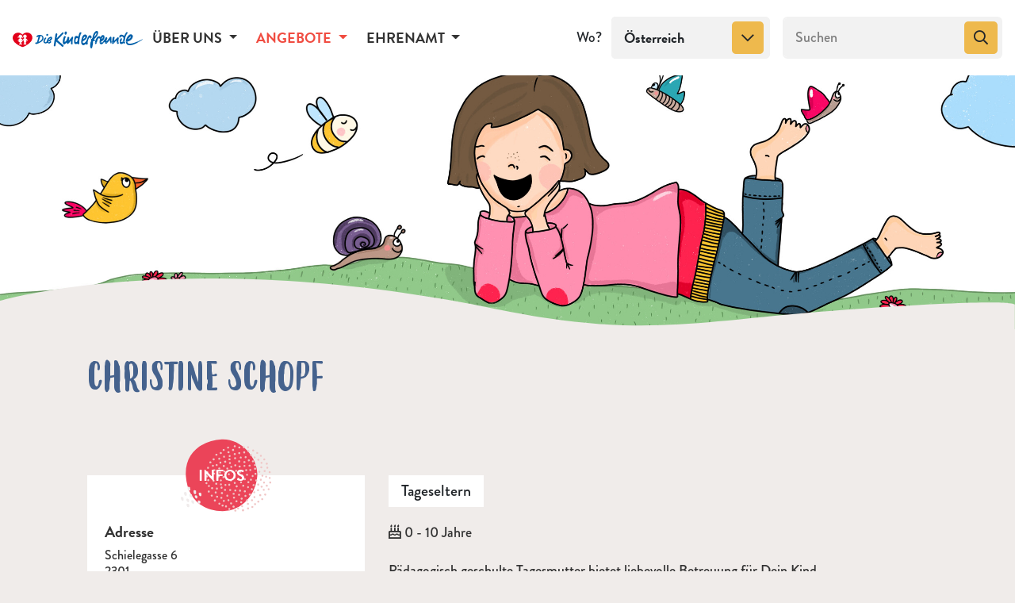

--- FILE ---
content_type: text/html; charset=UTF-8
request_url: https://kinderfreunde.at/angebote/detail/christine-schopf
body_size: 5471
content:
<!DOCTYPE html>
<html lang="de">
<head>
    <meta charset="utf-8">
    <meta http-equiv="X-UA-Compatible" content="IE=edge">
    <meta name="viewport" content="width=device-width, initial-scale=1">
            
<title>Christine Schopf - Kinderfreunde</title><meta name="description" content="Pädagogisch geschulte Tagesmutter bietet liebevolle Betreuung für Dein Kind Ich habe 2001 die Ausbildung zur Tagesmutter gemacht, 2012 eine ..."/><meta name="robots" content="index,follow"/><link rel="canonical" href="https://kinderfreunde.at/angebote/detail/christine-schopf"/>            <link rel="preconnect" href="https://use.typekit.net" crossorigin />
        <link rel="preload" as="style" href="https://use.typekit.net/vrp5kuj.css" />
        <link rel="stylesheet" href="https://use.typekit.net/vrp5kuj.css" media="print" onload="this.media='all'" />
                                <link rel="stylesheet" href="/build/app/1.b7a32061.css"><link rel="stylesheet" href="/build/app/app.4f7e6ad1.css">
            
    <style>
                .header-image {
            background-image: url('/build/app/images/header-default-kf-header.jpg');
        }

        @media screen and (-webkit-min-device-pixel-ratio: 2), screen and (min-resolution: 192dpi), screen and (min-resolution: 2dppx) {
            .header-image {
                background-image: url('/build/app/images/header-default-kf-header-2x.jpg');
            }
        }

        
        #person-2-row {
            display: none;
        }
    </style>
            <link rel="apple-touch-icon" sizes="180x180" href="/apple-touch-icon.png">
        <link rel="icon" type="image/png" sizes="32x32" href="/favicon-32x32.png">
        <link rel="icon" type="image/png" sizes="16x16" href="/favicon-16x16.png">
        <link rel="manifest" href="/site.webmanifest">
        <link rel="mask-icon" href="/safari-pinned-tab.svg" color="#d5091a">
        <meta name="msapplication-TileColor" content="#45628d">
        <meta name="theme-color" content="#ffffff">
    <script>
    var _paq = _paq || [];
    _paq.push(['trackPageView']);
    _paq.push(['enableLinkTracking']);
    (function() {
        var u="https://matomo.kinderfreunde.at";
        _paq.push(['setTrackerUrl', u+'/piwik.php']);
        _paq.push(['setSiteId', '1']);
        var d=document, g=d.createElement('script'), s=d.getElementsByTagName('script')[0];
        g.type='text/javascript'; g.async=true; g.defer=true; g.src=u+'/piwik.js'; s.parentNode.insertBefore(g,s);
    })();
</script>
</head>
<body class="d-flex flex-column h-100"><noscript><p><img src="https://matomo.kinderfreunde.at/piwik.php?idsite=1" style="border:0;" alt="" /></p></noscript>

    <header>
                    <nav class="navbar navbar-expand-lg navbar-light">
    <div class="container-fluid p-0">
        <a class="navbar-brand" href="https://kinderfreunde.at/">
                            <img src="/build/app/images/kf_logo.svg" alt="Kinderfreunde Startseite">
                    </a>

        <button id="hamburger" class="navbar-toggler hamburger hamburger--slider" type="button" data-toggle="collapse" data-target="#navbarNav" aria-controls="navbarNav" aria-expanded="false" aria-label="Menü ein-/ausklappen">
            <span class="hamburger-box">
                <span class="hamburger-inner"></span>
            </span>
        </button>
        <div class="collapse navbar-collapse" id="navbarNav">
            <ul class="navbar-nav">
                                                                            <li class="nav-item dropdown">
                        <a id="navbar-88d5373e-cc39-44c9-8620-146d10f3fcf6" class="nav-link dropdown-toggle" data-toggle="dropdown" aria-haspopup="true" aria-expanded="false" href="https://kinderfreunde.at/ueber-uns">
                            Über uns
                        </a>
                                                                                <ul class="dropdown-menu" aria-labelledby="navbar-88d5373e-cc39-44c9-8620-146d10f3fcf6">
                                                                                                                                                                                                                                                                    <li class="dropdown-item">
                                            <a href="https://kinderfreunde.at/ueber-uns/geschichte" class="nav-link">Geschichte</a>
                                        </li>
                                                                                                                                                                                                                                                                                                        <li class="dropdown-item">
                                            <a href="https://kinderfreunde.at/ueber-uns/themen" class="nav-link">Themen</a>
                                        </li>
                                                                                                                                                                                                                                                                                                        <li class="dropdown-item">
                                            <a href="https://kinderfreunde.at/ueber-uns/projekte" class="nav-link">Projekte</a>
                                        </li>
                                                                                                                                                                                                                                                                                                        <li class="dropdown-item">
                                            <a href="https://kinderfreunde.at/ueber-uns/kampagnen" class="nav-link">Kampagnen</a>
                                        </li>
                                                                                                                                                                                                                                                                                                        <li class="dropdown-item">
                                            <a href="https://kinderfreunde.at/ueber-uns/vorstand" class="nav-link">Vorstand</a>
                                        </li>
                                                                                                                                                                                                                                                                                                        <li class="dropdown-item">
                                            <a href="https://kinderfreunde.at/ueber-uns/team" class="nav-link">Team</a>
                                        </li>
                                                                                                                                                                                                                                                                                                        <li class="dropdown-item">
                                            <a href="https://kinderfreunde.at/ueber-uns/offene-stellen" class="nav-link">Offene Stellen</a>
                                        </li>
                                                                                                                                                                                                                                                                                                        <li class="dropdown-item">
                                            <a href="https://b2b.kinderfreunde.at/" class="nav-link">Kinderfreunde als Partner</a>
                                        </li>
                                                                                                                                                                                                                                                                                                        <li class="dropdown-item">
                                            <a href="https://kinderfreunde.at/ueber-uns/mitgliedschaft" class="nav-link">Mitglied werden</a>
                                        </li>
                                                                                                                                                                                                                                                                                                        <li class="dropdown-item">
                                            <a href="https://kinderfreunde.at/ueber-uns/spenden" class="nav-link">Spenden</a>
                                        </li>
                                                                                                                                                                                                                                                                                                        <li class="dropdown-item">
                                            <a href="https://kinderfreunde.at/ueber-uns/kontakt" class="nav-link">Kontakt</a>
                                        </li>
                                                                                                </ul>
                                            </li>
                                                                            <li class="nav-item dropdown active">
                        <a id="navbar-68ae5c19-3750-4120-9ce3-61126d3193dd" class="nav-link dropdown-toggle" data-toggle="dropdown" aria-haspopup="true" aria-expanded="false" href="https://kinderfreunde.at/angebote">
                            Angebote
                        </a>
                                                                                <ul class="dropdown-menu" aria-labelledby="navbar-68ae5c19-3750-4120-9ce3-61126d3193dd">
                                                                                                                                                                                                                                                                                                            <li class="dropdown-item">
                                            <a href="https://kinderfreunde.at/angebote/besuchsbegleitung" class="nav-link">Besuchsbegleitung</a>
                                        </li>
                                                                                                                                                                                                                                                                                                                                                <li class="dropdown-item">
                                            <a href="https://kinderfreunde.at/angebote/betreute-spielplaetze" class="nav-link">Betreute Spielplätze</a>
                                        </li>
                                                                                                                                                                                                                                                                                                                                                <li class="dropdown-item">
                                            <a href="https://kinderfreunde.at/angebote/eltern-kind-cafes" class="nav-link">Eltern-Kind-Cafés</a>
                                        </li>
                                                                                                                                                                                                                                                                                                                                                <li class="dropdown-item">
                                            <a href="https://kinderfreunde.at/angebote/eltern-kind-zentrum-ekiz" class="nav-link">Eltern-Kind-Zentrum (EKIZ)</a>
                                        </li>
                                                                                                                                                                                                                                                                                                                                                <li class="dropdown-item">
                                            <a href="https://kinderfreunde.at/angebote/familienberatung" class="nav-link">Familienberatung</a>
                                        </li>
                                                                                                                                                                                                                                                                                                                                                <li class="dropdown-item">
                                            <a href="https://kinderfreunde.at/angebote/ferien-zuhause" class="nav-link">Ferien zuhause</a>
                                        </li>
                                                                                                                                                                                                                                                                                                                                                <li class="dropdown-item">
                                            <a href="https://kinderfreunde.at/angebote/feriencamps" class="nav-link">Feriencamps</a>
                                        </li>
                                                                                                                                                                                                                                                                                                                                                <li class="dropdown-item">
                                            <a href="https://kinderfreunde.at/angebote/ferienhaeuser-camps-und-zeltplaetze" class="nav-link">Ferienhäuser, Camps &amp; Zeltplätze</a>
                                        </li>
                                                                                                                                                                                                                                                                                                                                                <li class="dropdown-item">
                                            <a href="https://kinderfreunde.at/angebote/ferien-im-betrieb" class="nav-link">Ferien im Betrieb</a>
                                        </li>
                                                                                                                                                                                                                                                                                                                                                <li class="dropdown-item">
                                            <a href="https://kinderfreunde.at/angebote/freizeitpaedagogische-betreuung-fuer-kinder-mit-behinderungen" class="nav-link">Freizeitpädagogische Betreuung für Kinder &amp; Jugendliche mit Behinderungen</a>
                                        </li>
                                                                                                                                                                                                                                                                                                                                                <li class="dropdown-item">
                                            <a href="https://kinderfreunde.at/angebote/horte" class="nav-link">Horte</a>
                                        </li>
                                                                                                                                                                                                                                                                                                                                                <li class="dropdown-item">
                                            <a href="https://kinderfreunde.at/angebote/jugendzentrum" class="nav-link">Jugend(zentrum)</a>
                                        </li>
                                                                                                                                                                                                                                                                                                                                                <li class="dropdown-item">
                                            <a href="https://kinderfreunde.at/angebote/kleinkinderbetreuung" class="nav-link">Kleinkinderbetreuung</a>
                                        </li>
                                                                                                                                                                                                                                                                                                                                                <li class="dropdown-item">
                                            <a href="https://kinderfreunde.at/angebote/kindergaerten-1" class="nav-link">Kindergärten</a>
                                        </li>
                                                                                                                                                                                                                                                                                                                                                <li class="dropdown-item">
                                            <a href="https://kinderfreunde.at/angebote/kinderschutzzentrum" class="nav-link">Kinderschutzzentrum</a>
                                        </li>
                                                                                                                                                                                                                                                                                                                                                <li class="dropdown-item">
                                            <a href="https://kinderfreunde.at/angebote/kinderbetreuung-bei-festen-und-events" class="nav-link">Kinderbetreuung bei Events</a>
                                        </li>
                                                                                                                                                                                                                                                                                                                                                                                                                                                                                                                                                                            <li class="dropdown-item">
                                            <a href="https://kinderfreunde.at/angebote/kinderbetreuung-beim-einkaufen" class="nav-link">Kinderbetreuung beim Einkaufen</a>
                                        </li>
                                                                                                                                                                                                                                                                                                                                                <li class="dropdown-item">
                                            <a href="https://kinderfreunde.at/angebote/kasperl" class="nav-link">Kasperl</a>
                                        </li>
                                                                                                                                                                                                                                                                                                                                                <li class="dropdown-item">
                                            <a href="https://kinderfreunde.at/angebote/kurse-fuer-eltern" class="nav-link">Kurse für Eltern</a>
                                        </li>
                                                                                                                                                                                                                                                                                                                                                <li class="dropdown-item">
                                            <a href="https://kinderfreunde.at/angebote/kurse-fuer-paedagoginnen-und-assistentinnen" class="nav-link">Kurse für PädagogInnen &amp; AssistentInnen</a>
                                        </li>
                                                                                                                                                                                                                                                                                                                                                <li class="dropdown-item">
                                            <a href="https://kinderfreunde.at/angebote/kurse" class="nav-link">Kurse</a>
                                        </li>
                                                                                                                                                                                                                                                                                                                                                                                                                                                                                                                                                                            <li class="dropdown-item">
                                            <a href="https://kinderfreunde.at/angebote/mobile-familiendienste" class="nav-link">Mobile Familiendienste</a>
                                        </li>
                                                                                                                                                                                                                                                                                                                                                <li class="dropdown-item">
                                            <a href="https://kinderfreunde.at/angebote/parkbetreuung" class="nav-link">Parkbetreuung</a>
                                        </li>
                                                                                                                                                                                                                                                                                                                                                <li class="dropdown-item">
                                            <a href="https://kinderfreunde.at/angebote/schulische-nachmittagsbetreuung" class="nav-link">Schulische Nachmittagsbetreuung</a>
                                        </li>
                                                                                                                                                                                                                                                                                                                                                <li class="dropdown-item">
                                            <a href="https://kinderfreunde.at/angebote/schulsozialarbeit" class="nav-link">Schulsozialarbeit</a>
                                        </li>
                                                                                                                                                                                                                                                                                                                                                <li class="dropdown-item">
                                            <a href="https://kinderfreunde.at/angebote/schuelerinnen-mentoring-nightingale" class="nav-link">SchülerInnen-Mentoring &quot;Nightingale&quot;</a>
                                        </li>
                                                                                                                                                                                                                                                                                                                                                <li class="dropdown-item">
                                            <a href="https://kinderfreunde.at/angebote/seminarraum" class="nav-link">Seminarraum</a>
                                        </li>
                                                                                                                                                                                                                                                                                                                                                <li class="dropdown-item">
                                            <a href="https://kinderfreunde.at/angebote/spielbus" class="nav-link">Spielbus</a>
                                        </li>
                                                                                                                                                                                                                                                                                                                                                <li class="dropdown-item">
                                            <a href="https://kinderfreunde.at/angebote/spielmaterialverleih" class="nav-link">Spielmaterialverleih</a>
                                        </li>
                                                                                                                                                                                                                                                                                                                                                <li class="dropdown-item">
                                            <a href="https://kinderfreunde.at/angebote/spielraeume" class="nav-link">Spielräume</a>
                                        </li>
                                                                                                                                                                                                                                                                                                                                                <li class="dropdown-item">
                                            <a href="https://kinderfreunde.at/angebote/tageseltern" class="nav-link">Tageseltern</a>
                                        </li>
                                                                                                                                                                                                                                                                                                                                                <li class="dropdown-item">
                                            <a href="https://kinderfreunde.at/angebote/wohngemeinschaft" class="nav-link">Wohngemeinschaft</a>
                                        </li>
                                                                                                                                                                                                                                                                                                        <li class="dropdown-item">
                                            <a href="https://kinderfreunde.at/angebote/veranstaltungen" class="nav-link">Veranstaltungen</a>
                                        </li>
                                                                                                </ul>
                                            </li>
                                                                            <li class="nav-item dropdown">
                        <a id="navbar-fe76fef7-5728-4930-800d-d454fa0b84ed" class="nav-link dropdown-toggle" data-toggle="dropdown" aria-haspopup="true" aria-expanded="false" href="https://kinderfreunde.at/ehrenamt">
                            Ehrenamt
                        </a>
                                                                                <ul class="dropdown-menu" aria-labelledby="navbar-fe76fef7-5728-4930-800d-d454fa0b84ed">
                                                                                                                                                                                                                                                                    <li class="dropdown-item">
                                            <a href="https://kinderfreunde.at/ehrenamt/alle-ortsgruppen" class="nav-link">Alle Ortsgruppen/Bezirke</a>
                                        </li>
                                                                                                                                                                                                                                                                                                        <li class="dropdown-item">
                                            <a href="https://kinderfreunde.at/ehrenamt/veranstaltungen" class="nav-link">Veranstaltungen</a>
                                        </li>
                                                                                                                                                                                                                                                                                                        <li class="dropdown-item">
                                            <a href="https://kinderfreunde.at/ehrenamt/gruppenarbeit" class="nav-link">Gruppenarbeit</a>
                                        </li>
                                                                                                                                                                                                                                                                                                        <li class="dropdown-item">
                                            <a href="https://rotefalken.at/" class="nav-link">Rote Falken</a>
                                        </li>
                                                                                                                                                                                                                                                                                                        <li class="dropdown-item">
                                            <a href="https://og.kinderfreunde.at/" class="nav-link">Ortsgruppen-Login</a>
                                        </li>
                                                                                                                                                                                                                                                                                                        <li class="dropdown-item">
                                            <a href="https://shop.kinderfreunde.at/" class="nav-link">Organisationsshop</a>
                                        </li>
                                                                                                </ul>
                                            </li>
                            </ul>

        </div>
        <div class="break"></div>
                            <form id="region-filter" autocomplete="off" class="form-inline ml-xl-3" action="/filter/category" method="POST">
                <div class="input-group">
                    <div class="input-group-prepend">
                        <label class="input-group-text" for="province-select" id="category-addon">Wo?</label>
                    </div>
                    <select id="province-select" autocomplete="off" name="region" class="selectpicker form-control" aria-describedby="category-addon">
                                                    <option data-id="6" value="6"
                                    selected=selected"
                            >
                                Österreich
                            </option>
                                                                                <option data-id="8" value="8"
                                    "
                            >
                                Burgenland
                            </option>
                                                                                <option data-id="9" value="9"
                                    "
                            >
                                Kärnten
                            </option>
                                                                                <option data-id="10" value="10"
                                    "
                            >
                                Niederösterreich
                            </option>
                                                                                <option data-id="11" value="11"
                                    "
                            >
                                Oberösterreich
                            </option>
                                                            <option class="child" data-id="40" value="40"
                                        "
                                >
                                    Innviertel
                                </option>
                                                            <option class="child" data-id="41" value="41"
                                        "
                                >
                                    Linz
                                </option>
                                                            <option class="child" data-id="42" value="42"
                                        "
                                >
                                    Linz-Land
                                </option>
                                                            <option class="child" data-id="43" value="43"
                                        "
                                >
                                    Mühlviertel
                                </option>
                                                            <option class="child" data-id="44" value="44"
                                        "
                                >
                                    Salzkammergut
                                </option>
                                                            <option class="child" data-id="45" value="45"
                                        "
                                >
                                    Steyr-Kirchdorf
                                </option>
                                                            <option class="child" data-id="46" value="46"
                                        "
                                >
                                    Wels-Hausruck
                                </option>
                                                                                <option data-id="12" value="12"
                                    "
                            >
                                Salzburg
                            </option>
                                                                                <option data-id="13" value="13"
                                    "
                            >
                                Steiermark
                            </option>
                                                                                <option data-id="14" value="14"
                                    "
                            >
                                Tirol
                            </option>
                                                                                <option data-id="15" value="15"
                                    "
                            >
                                Vorarlberg
                            </option>
                                                                                <option data-id="25" value="25"
                                    "
                            >
                                Wien
                            </option>
                                                                        </select>
                </div>
            </form>

            <form class="form-inline ml-lg-2 ml-xl-3" action="/search">
                <div class="input-group">
                    <input name="q" value="" type="search" placeholder="Suchen" aria-label="Suchen" class="form-control">
                    <div class="input-group-append">
                        <button class="btn btn-secondary" type="submit" aria-label="Suchen">
                            <i class="far fa-search" aria-hidden="true"></i>
                        </button>
                    </div>
                </div>
            </form>
                    </div>
</nav>
                    <div class="jumbotron jumbotron-fluid">
        <div class="header-image">
            <div class="wave" aria-hidden="true"></div>
        </div>
            </div>
    </header>
    <main role="main" class="flex-shrink-0">
        <div class="container">
            <section id="content">
                    <div class="row">
        <div class="col-md-11 offset-md-1">
                        <h1>Christine Schopf</h1>
        </div>
    </div>
    <div class="row">
        <aside class="col-md-4 offset-md-1">
            <div class="card">
                <div class="card-header">
                    <h2>Infos</h2>
                </div>
                <dl class="card-body">
                                                                <dt class="card-subtitle">Adresse</dt>
                        <dd class="card-text">
                                                            Schielegasse
                                                                                        6
                                                                                        <br>
                                                        2301
                            
                        </dd>
                                                                                                                                                                    <dt class="card-subtitle">Kontakt</dt>
<dd class="d-flex flex-md-column flex-lg-row justify-content-start align-items-center">
            <div class="brand">
                                        <picture>
            <source srcset="/uploads/media/kf-teaser-quad-2x/08/928-Christine%20Schopf.webp?v=1-0 2x, /uploads/media/kf-teaser-quad/08/928-Christine%20Schopf.webp?v=1-0" type="image/webp">
        <img class="p-0" srcset="/uploads/media/kf-teaser-quad-2x/08/928-Christine%20Schopf.jpg?v=1-0 2x" src="/uploads/media/kf-teaser-quad/08/928-Christine%20Schopf.jpg?v=1-0" width="80" height="80" alt="Christine Schopf" >
    </picture>                    </div>
        <p class="card-text pl-3">
                                            Tel: 0676 9669423<br>
                                        E-Mail: <a
                    href="mailto:christine.schopf@aon.at">christine.schopf@aon.at</a>
                        </p>
</dd>                                                                                                                    </dl>
                            </div>
        </aside>
        <div class="col-md-7 main">
                                        <ul class="list-unstyled">
                                            <li class="badge badge-white mr-2 mb-2 mb-md-0">
                            Tageseltern
                        </li>
                                    </ul>
                                        <div class="d-flex mb-3">
                                            <div class="list-inline-item">
                            <i class="far fa-birthday-cake"
                               aria-hidden="true"></i><span
                                    class="sr-only">Alter:</span> 0
                            - 10 Jahre
                        </div>
                                                        </div>
                                                    <h2 class="sr-only">Beschreibung</h2>
                <p>Pädagogisch geschulte Tagesmutter bietet liebevolle Betreuung für Dein Kind<br>Ich habe 2001 die Ausbildung zur Tagesmutter gemacht, 2012 eine Qualitätszertifizierung, sowie laufend weitere Fortbildungen (z.B. Übungsleiter).<br>Wichtig ist mir ein kindgerechtes und kindersicheres Umfeld und eine Gute Zusammenarbeit mit den Eltern<br>Ich biete: individuelle Betreuung, flexible Abholzeiten,<br>gesundes und abwechslungsreiches gemeinsames Mittagessen<br>hinbringen und abholen von Schule (VS Oberhausen) und Kindergarten (nach Vereinbarung)<br>Hausaufgaben in der Kleingruppe<br>familiäre Atmosphäre, unendliche Spielmöglichkeiten<br>großer Garten, Ferienbetreuung, Ausflüge, diverse Feiern<br>wenn`s regnet Basteln im Bastelkeller<br>Bewegung Spiel und Spaß (Kinderturnen in der VS Oberhausen)<br>&nbsp; &nbsp; &nbsp; &nbsp;<br>ich würde mich freuen, auch Dich zu begrüßen - ruf mich an!</p>
                                                                    </div>
    </div>
            </section>
        </div>
    </main>
        
            <footer class="footer py-3 py-xl-4">
    <div class="container-fluid">
        <div class="row">
            <div class="col-sm-9">
                <nav aria-label="Rechtliches">
                    <ul class="nav">
                                                                            <li class="nav-item">
                                <a class="nav-link" href="https://kinderfreunde.at/presse">Presse</a>
                            </li>
                                                    <li class="nav-item">
                                <a class="nav-link" href="https://kinderfreunde.at/impressum">Impressum</a>
                            </li>
                                                    <li class="nav-item">
                                <a class="nav-link" href="https://kinderfreunde.at/datenschutz">Datenschutz</a>
                            </li>
                                                    <li class="nav-item">
                                <a class="nav-link" href="https://shop.kinderfreunde.at">Shop</a>
                            </li>
                                                    <li class="nav-item">
                                <a class="nav-link" href="http://intranet.kinderfreunde.at">Intranet</a>
                            </li>
                                                    <li class="nav-item">
                                <a class="nav-link" href="https://innozeit.innologix.at/users/sign_in">Zeiterfassung</a>
                            </li>
                                                    <li class="nav-item">
                                <a class="nav-link" href="https://kinderfreunde.at/webmail-1">Webmail</a>
                            </li>
                                                    <li class="nav-item">
                                <a class="nav-link" href="https://kinderfreunde.at/agb">AGB</a>
                            </li>
                                            </ul>
                </nav>
            </div>
            <div class="col-sm-3">
                            </div>
        </div>
    </div>
</footer>
                                <script src="/build/app/runtime.c993d6c0.js"></script><script src="/build/app/0.01fae393.js"></script><script src="/build/app/1.63f0a590.js"></script><script src="/build/app/app.21b49dbc.js"></script>
            
    <script src="/build/app/4.78f4078e.js"></script><script src="/build/app/lightbox.c5fbf83b.js"></script>
    <script src="/build/app/partners.996e945c.js"></script>
    <script>
        $('#formAnchor').on('click', function (e) {
            e.preventDefault();
            showForm();
        });

        
        function showForm() {
                        var target = '#form';
            var $target = $(target);
            $('html, body').stop().animate({
                'scrollTop': $target.offset().top
            }, 900, 'swing', function () {
                //window.location.hash = target;
            });
        }
    </script>
</body>
</html>


--- FILE ---
content_type: image/svg+xml
request_url: https://kinderfreunde.at/build/app/images/kf_logo.svg
body_size: 4193
content:
<svg xmlns="http://www.w3.org/2000/svg" width="323.848" height="43.408" viewBox="0 0 323.848 43.408"><defs><style>.a{fill:#e2001a;}.b{fill:#fff;}.c,.d{fill:#0060a9;}.c{fill-rule:evenodd;}</style></defs><g transform="translate(0 0)"><path class="a" d="M24.339,20.935a14.553,14.553,0,0,1,7.429-4.805C44.5,13.909,50.043,23.223,48.892,30.77c-1.583,10.994-20.1,20.507-24.022,20.812C20.943,51.409,2.208,42.544.228,31.61c-1.424-7.5,3.779-17,16.583-15.206a14.467,14.467,0,0,1,7.528,4.532" transform="translate(0 -11.746)"/><path class="b" d="M49.9,41.761,48.5,44.12l-2.018-2.529,3.048-.859a4.345,4.345,0,1,1,8.418.238l2.533.585L58.84,44.121l-1.384-2.05a4.346,4.346,0,0,1-3.128,2.013l0,.331a5.52,5.52,0,0,1,2.194,1.057l3.061,3.48s2.22-3.234,2.274-3.321c.752-1.2,1.487-1.182,2.59-1.422v-.277a4.355,4.355,0,1,1,1.5-.014v.291a4.274,4.274,0,0,1,2.7,1.228l3.031,3.871c.747.94-.465,2.22-1.318,1.174-.558-.684-1.232-1.437-1.6-1.836l0,5.066H67.8V58.2l1.389,1.057c.66.645-.144.831-.144.831H66s-.383-.239-.385-.522l0-5.851H65.08v5.892s-.2.5-.409.48H61.707c-.451,0-.629-.384-.165-.785.415-.36.836-.732,1.332-1.1V53.714h-.85l0-4.884L60.6,50.6a1.006,1.006,0,0,1-1.012.627,1,1,0,0,1-.928-.627s-1.651-1.836-2.085-2.3c-.019-.019,1.032,2.749,1.955,4.681a.511.511,0,0,1-.374.725H56.468V58.2s1.547.906,1.642,1.434c.08.447-.3.453-.3.453h-3.2a.288.288,0,0,1-.3-.349V53.714h-.587l0,6.026s-.021.347-.305.347H50.369s-.3-.006-.3-.415c0-.426,1.59-1.471,1.588-1.471l0-4.486c-.665-.017-1.295.017-1.87,0-.317-.009-.5-.311-.4-.726L51.08,48.3l-2.106,2.624c-.768.965-2.247-.323-1.407-1.162l3.3-4.19a3.434,3.434,0,0,1,2.121-1.161c.025-.007.037-.15.041-.356a4.352,4.352,0,0,1-3.128-2.3" transform="translate(-34.562 -26.236)"/><path class="c" d="M219.2,56.776c1.295-.393,3.164-.434,3.562-.753.5-.4,3.813-13.143,3.913-13.745s-1.4,0-2.107.5-4.414.4-2.608-2.107,9.632-5.217,14.347-1.3,6.02,14.347-13.746,20.667c-3.975,1.271-5.187-2.822-3.361-3.26m12.341-16.5s-4.314,12.642-4.465,13.444-.1,1.449.5,1.154C240.518,48.549,236.505,39.87,231.539,40.271Z" transform="translate(-162.38 -27.81)"/><path class="c" d="M302.947,58.34c.7-.8,4.164-.1,2.458,2.208s-5.743,9.192-1.2,9.03c.78-.028,2.508-1.3,3.211-2.91.652-3.913.579-2.668,1.2-4.364,1.4-3.813,7.525-6.772,9.531-6.371s4.465,4.064,0,8.528c-4.8,4.8-6.531,1.442-7.124,3.813-.4,1.6.9,2.859,3.712-.05,2.885-2.988,4.013.853,2.709,2.057s-3.712,4.515-8.277,1.1c-.973-.727-.689-.426-3.111.853-2.659,1.4-10.535-1-5.568-10.184,1.679-3.1,2.458-3.712,2.458-3.712m8.679,6.12s-.6,1.154.6.4a14.964,14.964,0,0,0,4.164-4.465c.251-.7.5-1.2-.552-.853C313,60.49,311.927,63.758,311.626,64.46Z" transform="translate(-222.251 -41.564)"/><path class="d" d="M326.519,32.372c.376.452,1.831,2.182,2.96,1.254s2.057-3.361,1.179-3.988-1.279-.251-1.68-.452-.7-.652-1.2-.276-1.486,1.072-1.605,1.43a2.291,2.291,0,0,0,.351,2.032" transform="translate(-242.462 -21.39)"/><path class="d" d="M508.078,4.973s2.451.338,2.284,3.553c-.063,1.217-1.344,4.568-3.3,4.568-1.979,0-2.284-2.03-2.284-3.553,0-3.07.331-4.361,3.3-4.568" transform="translate(-375.36 -3.698)"/><path class="d" d="M422.774,45.131a2.359,2.359,0,0,1,.319,3.259,2.841,2.841,0,0,1-3.013.6S409.236,39.594,405.2,36.1c-.37,2.7-1.747,9.879-1.747,9.879a2.394,2.394,0,0,1-2.5,2.2c-1.38-.192-1.873-1.787-1.66-3.164l4.1-26.444s1.015-3.058,2.53-2.958c1.586.1,2.27,1.932,1.989,3.557-.6,3.495-1.085,5.483-1.687,9.7,4.459-5.242,13.8-14.7,13.8-14.7a2.164,2.164,0,0,1,2.863-.5,2.217,2.217,0,0,1,.029,3.268L408.151,32.425l14.622,12.707" transform="translate(-296.884 -9.904)"/><path class="c" d="M611.84,12.927c2.123-.227,3.564,1.27,2.308,2.765-3.233,3.844-5.343,19.3-5.075,25.122.047,1.017-1.345,2.03-2.03,2.03-1.624,0-2.18-.613-2.237-1.929,0,0-7.278,4.277-8.571-3,.057-2.4.286-5.8.789-10.421.146-3.2,2.591-6.248,5.7-5.46.074.018,3.654.485,4.618,1.728,0,0,.793-10.441,4.493-10.838m-7.082,14.438c-2.566-.693-5.028,1.559-4.782,6.582,0,0-.38,4.166,1.531,3.41,1.416-.56,3.22-.205,3.642-5.929C605.224,30.416,605.966,28.2,604.759,27.365Z" transform="translate(-443.366 -9.595)"/><path class="c" d="M769.415.007c1.81-.111,3.3,1.243,3.3,3.806,0,2.893-.381,7.233-6.09,12.942-3.026,3.026-3.708,3.162-3.836,3.476a1.38,1.38,0,0,0,.117.725c.546,1.143,2.353.721,2.108,2.994-.392,3.633-5.341-1.375-5.022,3.568.264,4.1-1.541,15.668-3.771,15.882-2.068.2-3.147-2.893-3.045-7.359,0-.762-.041-8.108,2.685-11.412.21-.254-1.162-.972-1.162-2.545,0-1.757,1.955-2.05,3.211-3.359.83-.865,1.116-2.5,1.436-4.355C760.513,7.6,764.476.309,769.415.007M768.364,5.3c.449.034.6.387.57.835-.252,3.51-3.735,6.688-6.326,8.917C762.607,15.049,765.861,5.108,768.364,5.3Z" transform="translate(-560.064 0)"/><path class="c" d="M675.512,34.535a5.189,5.189,0,0,1,4.5,4.125c.139,7.466-8.284,11.052-10.766,12.791a3.834,3.834,0,0,0-.243.924c0,.1-.787,5.05,4.478,2.715,2.444-1.084,5.036-5.037,6.11-8.248.787-2.354,3.418-10.594,7.338-10.53,3.841.062,4.06,4.441,4.06,4.567,0,1.548-.583,3.845-2.284,3.553-1.4-.241-.981-2.169-1.776-2.538-3.3-.475-6.3,11.535-5.582,13.7.8,2.419-.551,3.837-2.6,4.258-.621.128-1.446.3-1.988-2.47-1.266,1.145-4.261,4.366-6.577,3.794-3.56-.878-4.974-4.289-5.075-7.612-.051-1.929,1.382-20.095,10.4-19.032m-2.005,5.5c.9-.482,1.7-.305,1.87.423.6,2.589-3.418,4.2-5.143,5.941C670.513,44.5,671.581,41.06,673.507,40.034Z" transform="translate(-494.58 -25.647)"/><path class="c" d="M858.148,109.281a13.6,13.6,0,0,1,.684,2.184c0,.406,1.092,1.746-2.284,2.03-.5.042-2.537-.837-2.537-4.06v-.154h4.137m-9.086,0a26.22,26.22,0,0,1-4.186,3.96c-1.91,1.378-2.8-.162-2.77-3.959Zm-7.884,0c.138,1.492-.131,2.494-1.729,2.694-.05.006-1.678.319-2.193-2.278,0,0-.023-.155-.062-.418Zm-9.177,0c-1.593,2-3.343,3.727-4.634,3.707-2.348-.037-3.126-2.013-3.32-3.708Zm-16.9,0a1.085,1.085,0,0,0,.216.3c.8.8,1.788.557,2.854-.3l4.532,0c-2.011,2.245-4.957,5.229-7.521,5.229-.522,0-3.924-.023-4.06-5.23Zm-10.7,0c-.638,2.249-1.3,4.066-2.41,4.468-1.584.576-2.247-.569-2.284-2.537a12.574,12.574,0,0,1,.143-1.93Z" transform="translate(-594.67 -81.261)"/><path class="c" d="M819.994,44.8c.412,1.016-1.429,4.278-3.338,5.194.879-4.142,2.2-6.089,3.338-5.194m22.529,12.661a58.447,58.447,0,0,1,.994-8.981s.4-4.34,2.537-4.314c.05,0,3.331-1.145,2.537,3.045-.845,4.461-.784,6.14-.58,6.444,3.045-2.208,7.888-8.474,9.208-8.474.914,0,2.184.951,2.03,2.03l-.761,5.329a8.149,8.149,0,0,0,.077,4.922h-4.137V53.045c-1.59.417-3.083,2.314-4.949,4.413Zm-23.93,0c3.61-2.893,8.132-12.788,9.445-12.788,1.5,0,2.791,1.98,2.791,2.792,0,1.447-2.766,5.121-2.41,7.811,4.1-2.29,8.147-12.123,10.531-11.617,3.511.745.788,2.34,2.242,11.2.159.968.334,1.852.4,2.609h-3.985c-.189-1.26-.766-5-1.1-6.053a57.066,57.066,0,0,1-4.1,6.053h-7.954a8.625,8.625,0,0,1-.04-1.472c-.363.408-.8.918-1.3,1.472Zm-18.325,0c.738-5.26,4.282-14.839,9.775-14.839,3.628,0,3.735,1.868,3.785,3.066,1.4-3.066,2.77-6.254,5.836-6.09a3.812,3.812,0,0,1,3.992,3.509c.244,1.564.786,6.805-5.48,11.264a10,10,0,0,1-2.666,1.332c.011.671-.233,1.253.013,1.759h-3.979q0-.162,0-.327s.073-2.925.346-4.77a39.5,39.5,0,0,1,.971-4.392c-1.609.8-2.633.556-3.342-.761-2.685,1.7-3.65,6.559-4.7,10.249Z" transform="translate(-595.088 -29.439)"/><path class="c" d="M1058.449,104.7c-.33,4.018,3.826,4.994,5.894,4.876,0,0,4.385.546,17.888-4.876h5.3c-14.982,8.619-18.924,8.327-21.719,8.569-1.48.128-10.468,1.533-11.088-8.57h3.723m-14.877,0c.2.88.725.821.725.821a2.035,2.035,0,0,0,1.933-.821h5.428a4.678,4.678,0,0,1,.525.676,2.635,2.635,0,0,1,.593,1.546c-.364,1.967-1.566,2.425-2.482,2.31a2.647,2.647,0,0,1-1.952-1.265,6.165,6.165,0,0,1-5.567,2.376c-3.11-.256-3.552-3.147-3.552-5.329,0-.105,0-.21,0-.315Z" transform="translate(-772.776 -77.854)"/><path class="c" d="M1063.968,22.658c.346.188-.091,1.229-.3,1.564-1.625,2.6-2.892,3.495-6.929,5.724,1.142-2.284,5.784-8.074,7.229-7.289m15.093,12.878c3.7-1.486,8.083-3.42,13.249-5.935,1.084-.528,1.5.216.793.661-3.272,2.052-6.168,3.794-8.74,5.273Zm-27.5,0c-.033-.54-.042-1.111-.026-1.716.176-6.292,7.211-18.889,13.7-16.495,0,0,4.167,1.631,3.806,4.568-1.374,11.17-13.625,13.3-13.734,13.391-.01.086-.019.17-.027.253Zm-8.5,0c1.219-1.274,2.381-3.979,2.381-8.314V25.7c0-1.726-2.426-3.368-4.568-3.3-2.786.089-3.413,4.713-5.259,2.706-1.559-1.694-.534-7.293,5.259-7.274,1.613.005,5.227,1.929,6.344,3.045,1.148-1.175,4.155-8.647,5.836-9.136,1.216-.353,3.988,1.093,2.649,2.263-1.167,1.02-4.229,6.264-5.65,11.06-.127.432.291,1.576-2.094,9.924,0,0,.255.238.531.545Zm-7.005,0c.1-4.787,2.487-8.822,3.8-8.822,1.421,0,2.281.814,1.967,1.7-1.494,4.211-1.637,6.192-1.423,7.124Z" transform="translate(-769.606 -8.692)"/><path class="d" d="M489.045,70.712c-5.1-4.456-.051-20.808,1.776-20.808,0,0,4.507.449,3.553,2.284,0,0-3.435,4.342-2.782,12.261,7.109-2.832,5.844-13.195,8.621-12.765,1.52.235,2.788,1.113,2.788,2.788,0,.685-1.529,6.965-1.529,6.965,7.359-7.359,7.984-10.421,9.141-10.264,4.671.634-1.012,5.921.761,17.509.232,1.516-1.3,2.081-2.284,2.03-2.661-.138-1.594-4.094-2.03-9.643-1.853,2.114-5.938,8.374-8.374,8.374-1.167,0-1.852-1.9-2.283-3.553-1.016,1.089-4.992,5.427-7.359,4.822" transform="translate(-362.009 -37.109)"/></g></svg>

--- FILE ---
content_type: application/javascript
request_url: https://kinderfreunde.at/build/app/partners.996e945c.js
body_size: 304
content:
(window.webpackJsonp=window.webpackJsonp||[]).push([["partners"],{m9C8:function(n,t,o){(function(n){n((function(){function t(){n(".partners svg").css("top","-"+n(".partners svg").outerHeight()+"px"),n(".partners").css("margin-top",n(".partners svg").outerHeight()+30)}function o(){var t=n(".jumbotron").outerHeight();n(".jumbotron .brand img").css("width",44*t/100),n(".jumbotron .brand img").css("height",44*t/100),n(".jumbotron .brand").css("opacity",1)}t(),o(),window.addEventListener("resize",(function(){t(),o()}))}))}).call(this,o("EVdn"))}},[["m9C8","runtime",0]]]);

--- FILE ---
content_type: application/javascript
request_url: https://kinderfreunde.at/build/app/lightbox.c5fbf83b.js
body_size: 199
content:
(window.webpackJsonp=window.webpackJsonp||[]).push([["lightbox"],{"7ZDp":function(o,n,i){(function(o){var n=i("e2AU");o((function(){n({touchNavigation:!0,selector:".glightbox",loop:!0})}))}).call(this,i("EVdn"))}},[["7ZDp","runtime",0,4]]]);